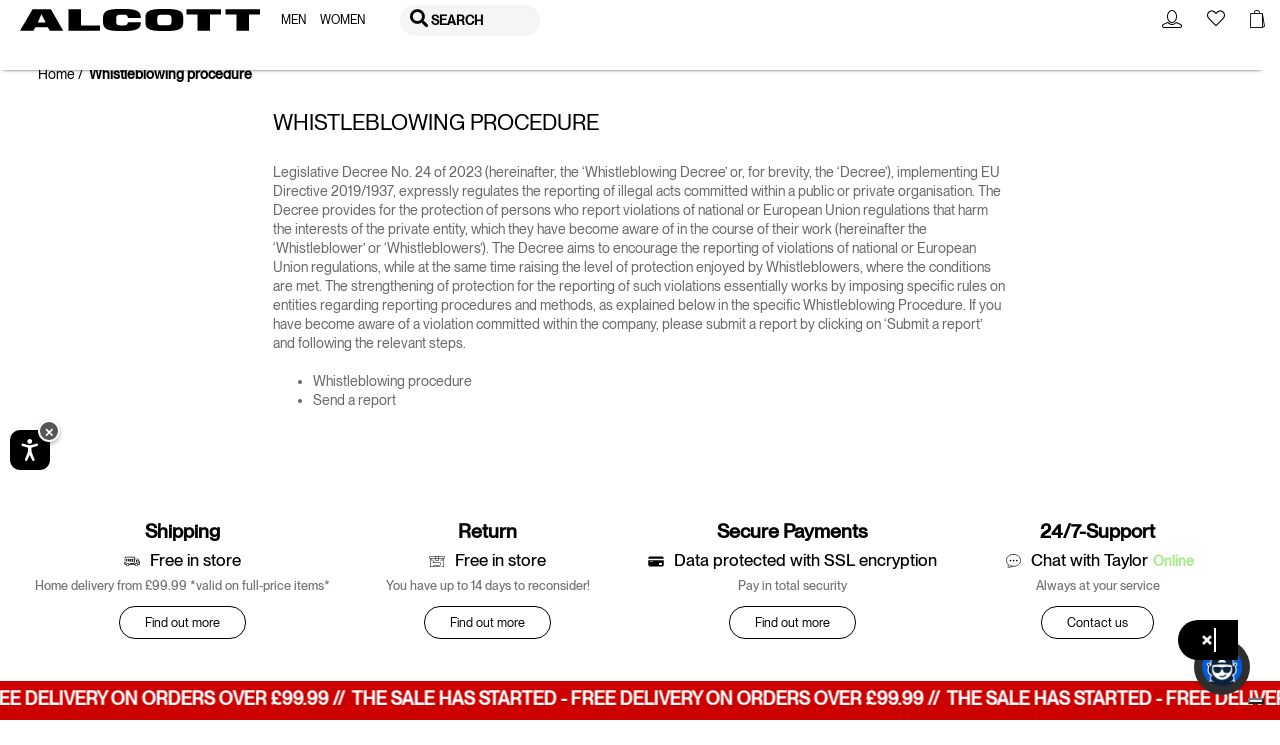

--- FILE ---
content_type: text/json
request_url: https://conf.config-security.com/model
body_size: 83
content:
{"title":"recommendation AI model (keras)","structure":"release_id=0x77:35:35:26:2e:32:70:41:43:2b:7d:46:49:6f:74:6a:2c:6c:60:79:36:70:76:2c:52:28:36:29:36;keras;kgi93g48aiwmo6bm8vvz4584aaj7bvfisa2w4nl3lqov0tz9xuyclapfshbmri32lj0tagxs","weights":"../weights/77353526.h5","biases":"../biases/77353526.h5"}

--- FILE ---
content_type: text/javascript; charset=utf-8
request_url: https://p.cquotient.com/pebble?tla=bdjz-alcott&activityType=viewPage&callback=CQuotient._act_callback0&cookieId=bc6k3fUIjaTgm5ZwwukfeHCdXu&realm=BDJZ&siteId=alcott&instanceType=prd&referrer=&currentLocation=https%3A%2F%2Fwww.alcott.eu%2Fen_GB%2Fprocedura-whistleblowing.html&ls=true&_=1769002242712&v=v3.1.3&fbPixelId=__UNKNOWN__&json=%7B%22cookieId%22%3A%22bc6k3fUIjaTgm5ZwwukfeHCdXu%22%2C%22realm%22%3A%22BDJZ%22%2C%22siteId%22%3A%22alcott%22%2C%22instanceType%22%3A%22prd%22%2C%22referrer%22%3A%22%22%2C%22currentLocation%22%3A%22https%3A%2F%2Fwww.alcott.eu%2Fen_GB%2Fprocedura-whistleblowing.html%22%2C%22ls%22%3Atrue%2C%22_%22%3A1769002242712%2C%22v%22%3A%22v3.1.3%22%2C%22fbPixelId%22%3A%22__UNKNOWN__%22%7D
body_size: 268
content:
/**/ typeof CQuotient._act_callback0 === 'function' && CQuotient._act_callback0([{"k":"__cq_uuid","v":"bc6k3fUIjaTgm5ZwwukfeHCdXu","m":34128000},{"k":"__cq_seg","v":"0~0.00!1~0.00!2~0.00!3~0.00!4~0.00!5~0.00!6~0.00!7~0.00!8~0.00!9~0.00","m":2592000}]);